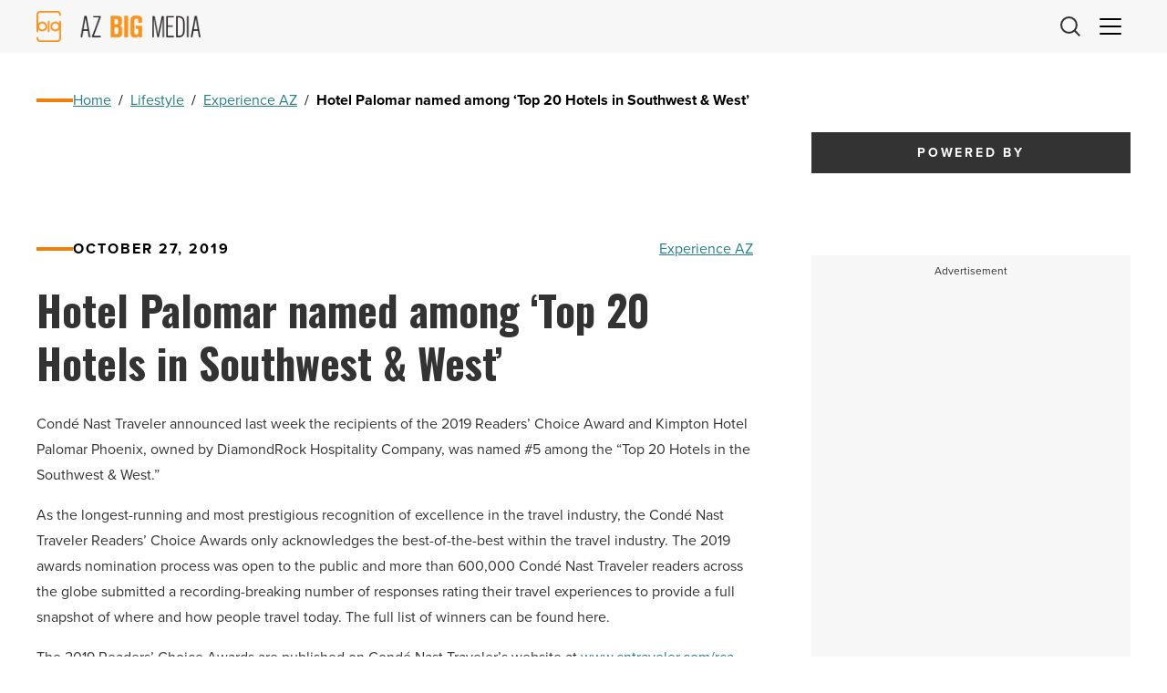

--- FILE ---
content_type: text/html; charset=utf-8
request_url: https://www.google.com/recaptcha/api2/aframe
body_size: 265
content:
<!DOCTYPE HTML><html><head><meta http-equiv="content-type" content="text/html; charset=UTF-8"></head><body><script nonce="hy20fwJ4jhM4vFy6nY1stA">/** Anti-fraud and anti-abuse applications only. See google.com/recaptcha */ try{var clients={'sodar':'https://pagead2.googlesyndication.com/pagead/sodar?'};window.addEventListener("message",function(a){try{if(a.source===window.parent){var b=JSON.parse(a.data);var c=clients[b['id']];if(c){var d=document.createElement('img');d.src=c+b['params']+'&rc='+(localStorage.getItem("rc::a")?sessionStorage.getItem("rc::b"):"");window.document.body.appendChild(d);sessionStorage.setItem("rc::e",parseInt(sessionStorage.getItem("rc::e")||0)+1);localStorage.setItem("rc::h",'1769030081201');}}}catch(b){}});window.parent.postMessage("_grecaptcha_ready", "*");}catch(b){}</script></body></html>